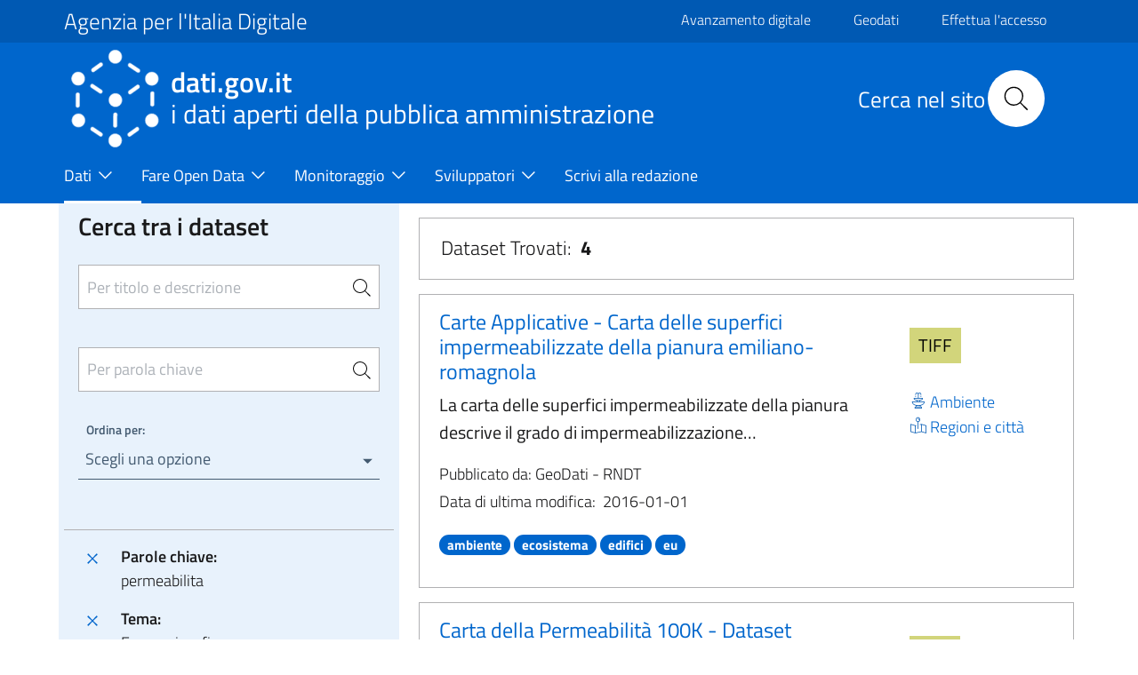

--- FILE ---
content_type: text/html; charset=UTF-8
request_url: https://www.dati.gov.it/view-dataset?organization=geodati-gov-it-rndt&tags=permeabilita&groups=economia%7Cregioni
body_size: 11807
content:
<!DOCTYPE html>
<html lang="it" dir="ltr" prefix="content: http://purl.org/rss/1.0/modules/content/  dc: http://purl.org/dc/terms/  foaf: http://xmlns.com/foaf/0.1/  og: http://ogp.me/ns#  rdfs: http://www.w3.org/2000/01/rdf-schema#  schema: http://schema.org/  sioc: http://rdfs.org/sioc/ns#  sioct: http://rdfs.org/sioc/types#  skos: http://www.w3.org/2004/02/skos/core#  xsd: http://www.w3.org/2001/XMLSchema# ">
  <head>
    <meta name="viewport" content="width=device-width, initial-scale=1, shrink-to-fit=no">
    <meta charset="utf-8" />
<meta name="MobileOptimized" content="width" />
<meta name="HandheldFriendly" content="true" />
<meta name="viewport" content="width=device-width, initial-scale=1.0" />
<style>div#sliding-popup, div#sliding-popup .eu-cookie-withdraw-banner, .eu-cookie-withdraw-tab {background: #0779bf} div#sliding-popup.eu-cookie-withdraw-wrapper { background: transparent; } #sliding-popup h1, #sliding-popup h2, #sliding-popup h3, #sliding-popup p, #sliding-popup label, #sliding-popup div, .eu-cookie-compliance-more-button, .eu-cookie-compliance-secondary-button, .eu-cookie-withdraw-tab { color: #ffffff;} .eu-cookie-withdraw-tab { border-color: #ffffff;}</style>
<link rel="icon" href="/themes/icons/favicon.ico" type="image/vnd.microsoft.icon" />
<link rel="canonical" href="https://www.dati.gov.it/view-dataset" />
<link rel="shortlink" href="https://www.dati.gov.it/node/192" />

    <title>Dati | dati.gov.it</title>
    <link rel="stylesheet" media="all" href="/core/assets/vendor/jquery.ui/themes/base/core.css?t94fhx" />
<link rel="stylesheet" media="all" href="/core/assets/vendor/jquery.ui/themes/base/controlgroup.css?t94fhx" />
<link rel="stylesheet" media="all" href="/core/assets/vendor/jquery.ui/themes/base/checkboxradio.css?t94fhx" />
<link rel="stylesheet" media="all" href="/core/assets/vendor/jquery.ui/themes/base/resizable.css?t94fhx" />
<link rel="stylesheet" media="all" href="/core/assets/vendor/jquery.ui/themes/base/button.css?t94fhx" />
<link rel="stylesheet" media="all" href="/core/assets/vendor/jquery.ui/themes/base/dialog.css?t94fhx" />
<link rel="stylesheet" media="all" href="/themes/contrib/stable/css/core/components/progress.module.css?t94fhx" />
<link rel="stylesheet" media="all" href="/themes/contrib/stable/css/core/components/ajax-progress.module.css?t94fhx" />
<link rel="stylesheet" media="all" href="/themes/contrib/stable/css/system/components/align.module.css?t94fhx" />
<link rel="stylesheet" media="all" href="/themes/contrib/stable/css/system/components/fieldgroup.module.css?t94fhx" />
<link rel="stylesheet" media="all" href="/themes/contrib/stable/css/system/components/container-inline.module.css?t94fhx" />
<link rel="stylesheet" media="all" href="/themes/contrib/stable/css/system/components/clearfix.module.css?t94fhx" />
<link rel="stylesheet" media="all" href="/themes/contrib/stable/css/system/components/details.module.css?t94fhx" />
<link rel="stylesheet" media="all" href="/themes/contrib/stable/css/system/components/hidden.module.css?t94fhx" />
<link rel="stylesheet" media="all" href="/themes/contrib/stable/css/system/components/item-list.module.css?t94fhx" />
<link rel="stylesheet" media="all" href="/themes/contrib/stable/css/system/components/js.module.css?t94fhx" />
<link rel="stylesheet" media="all" href="/themes/contrib/stable/css/system/components/nowrap.module.css?t94fhx" />
<link rel="stylesheet" media="all" href="/themes/contrib/stable/css/system/components/position-container.module.css?t94fhx" />
<link rel="stylesheet" media="all" href="/themes/contrib/stable/css/system/components/reset-appearance.module.css?t94fhx" />
<link rel="stylesheet" media="all" href="/themes/contrib/stable/css/system/components/resize.module.css?t94fhx" />
<link rel="stylesheet" media="all" href="/themes/contrib/stable/css/system/components/system-status-counter.css?t94fhx" />
<link rel="stylesheet" media="all" href="/themes/contrib/stable/css/system/components/system-status-report-counters.css?t94fhx" />
<link rel="stylesheet" media="all" href="/themes/contrib/stable/css/system/components/system-status-report-general-info.css?t94fhx" />
<link rel="stylesheet" media="all" href="/themes/contrib/stable/css/system/components/tablesort.module.css?t94fhx" />
<link rel="stylesheet" media="all" href="/core/modules/ckeditor5/css/ckeditor5.dialog.fix.css?t94fhx" />
<link rel="stylesheet" media="all" href="/themes/contrib/stable/css/views/views.module.css?t94fhx" />
<link rel="stylesheet" media="all" href="/modules/contrib/eu_cookie_compliance/css/eu_cookie_compliance.css?t94fhx" />
<link rel="stylesheet" media="all" href="/core/assets/vendor/jquery.ui/themes/base/theme.css?t94fhx" />
<link rel="stylesheet" media="all" href="/modules/contrib/calendar/css/calendar.css?t94fhx" />
<link rel="stylesheet" media="all" href="/modules/contrib/calendar/css/calendar_multiday.css?t94fhx" />
<link rel="stylesheet" media="all" href="/modules/custom/twitter_tweets/css/twitter-feeds.css?t94fhx" />
<link rel="stylesheet" media="all" href="/themes/contrib/bootstrap_italia/assets/css/main.css?t94fhx" />
<link rel="stylesheet" media="all" href="/themes/contrib/bootstrap_italia/assets/agid/css/agid.css?t94fhx" />
<link rel="stylesheet" media="all" href="/themes/contrib/bootstrap_italia/assets/agid/css/icons.css?t94fhx" />
<link rel="stylesheet" media="all" href="/themes/contrib/bootstrap_italia/assets/agid/css/dataset-colors.css?t94fhx" />
<link rel="stylesheet" media="all" href="/themes/contrib/bootstrap_italia/assets/agid/css/injections.css?t94fhx" />
<link rel="stylesheet" media="all" href="/sites/default/files/asset_injector/css/footer_loghi-623964cf7c34453806922243fc4f910b.css?t94fhx" />

    
    <script>window.__PUBLIC_PATH__ = '/themes/contrib/bootstrap_italia/assets/fonts'</script>
  </head>
    <body class="user-anonymous path-node page-node-typepage">
        <a href="#" class="visually-hidden focusable">
      Salta al contenuto principale
    </a>
    
      <div class="dialog-off-canvas-main-canvas" data-off-canvas-main-canvas>
    <div id="page-default">
      
<a href="#" aria-hidden="true" data-attribute="back-to-top" class="back-to-top   ">
  
  

<svg class="icon       icon-light">
  <use xlink:href="/themes/contrib/bootstrap_italia/assets/icons/sprite.svg#it-arrow-up"></use>
</svg>
</a>
      <div class="it-header-wrapper">
      <div class="it-header-slim-wrapper">
    <div class="container">
      <div class="row">
        <div class="col-12">
          <div class="it-header-slim-wrapper-content">
            <a class="d-none d-lg-block navbar-brand font-25 pt-0 pb-0 focus-element" href="https://www.agid.gov.it" target="_blank">Agenzia per l&#039;Italia Digitale</a>
            <div class="nav-mobile">
              <nav>
                <a class="it-opener d-lg-none" data-toggle="collapse" href="https://www.agid.gov.it" role="button" aria-expanded="false" aria-controls="menu4">
                  <span>Agenzia per l&#039;Italia Digitale</span>
                  


<svg class="icon">
  <use xlink:href="/themes/contrib/bootstrap_italia/assets/icons/sprite.svg#it-expand"></use>
</svg>
                </a>
                <div class="link-list-wrapper collapse" id="menu4">
                                        <div id="it-region-header-slim-menu" class="region header_slim_menu">
    <nav role="navigation" aria-labelledby="block-slim-menu" id="block-slim">
            
  <h2 class="visually-hidden" id="block-slim-menu">Slim</h2>
  

        

                    <ul block="slim" class="link-list border-0">
                    <li  >
        <a href="https://avanzamentodigitale.italia.it/it" class="list-item pt-0 pb-0 mt-1 focus-element">Avanzamento digitale</a>
              </li>
                <li  >
        <a href="https://geodati.gov.it/geoportale/" class="list-item pt-0 pb-0 mt-1 focus-element">Geodati</a>
              </li>
                <li  >
        <a href="/index.php/user/login?current=/view-dataset" class="list-item pt-0 pb-0 mt-1 focus-element" data-drupal-link-system-path="user/login">Effettua l&#039;accesso</a>
              </li>
                <li  >
        <a href="/index.php/user/logout" class="list-item pt-0 pb-0 mt-1 focus-element" data-drupal-link-system-path="user/logout">Esci</a>
              </li>
        </ul>
  


  </nav>

  </div>

                                  </div>
              </nav>
              <script>
                const linkNode = document.querySelector('.it-header-slim-wrapper .nav-mobile a.it-opener');
                const linkIconNode = document.querySelector('.it-header-slim-wrapper .nav-mobile a.it-opener .icon');
                const menuNode = document.querySelector('.it-header-slim-wrapper .nav-mobile .link-list-wrapper');
                linkNode?.addEventListener('click', (event) => {
                  event.preventDefault();
                  menuNode?.classList.toggle('show');
                  if(linkIconNode && menuNode?.classList.contains('show')) {
                    linkIconNode.style.transform = 'rotate(180deg)';
                  } else {
                    linkIconNode.style.transform = '';
                  }
                });
              </script>
            </div>
            <div class="it-header-slim-right-zone">
                                                                                                      </div>
          </div>
        </div>
      </div>
    </div>
  </div>
    <div class="it-nav-wrapper">
      
<div class="it-header-center-wrapper">
  <div class="container">
    <div class="row">
      <div class="col-12">
        <div class="it-header-center-content-wrapper">
                      <div class="it-brand-wrapper">
                <div id="it-region-brand" class="region brand">
    <div id="it-block-headerlogo-3">
  
    
      
            <div><a href="/" class="focus-element">
<img  class="img-fluid img-logo-header-normal d-inline-block align-top" src="/themes/contrib/bootstrap_italia/logo.png" alt="Logo" /> 
<div class="it-brand-text">
<h2 class="no_toc font-45">dati.gov.it</h2>
<h3 class="no_toc d-none d-md-block" style="font-size: 30px;" >i dati aperti della pubblica amministrazione</h3>
</div>
</a></div>
      
  </div>

  </div>

            </div>
                    <div class="it-right-zone">
      <div class="it-search-wrapper">
        <div id="it-region-header-center-search" class="region header_center_search">
    <div id="it-block-headerricerca-2">
  
    
      
            <div><div class="it-right-zone">
    <h2 id="search_titolo" class="search_titolo search_titolo_normal">Cerca nel sito</h2>
    <form class="search" action="/search/contents" method="get">
        <div class="search__wrapper">
            <input  dir="auto" type="text" name="keys" placeholder="Cerca nel sito" id="search__field" class="search__field search_normal" title="Search">
            <button type="submit" id="search__icon" class="search__icon search_normal">
                <svg id="search_my_icon" class="icon search-icon-mob">
                    <use xlink:href="/themes/contrib/bootstrap_italia/assets/icons/sprite.svg#it-search"></use>
                </svg>
            </button>
        </div>
    </form>
</div></div>
      
  </div>

  </div>

    </div>
  </div>
        </div>
      </div>
    </div>
  </div>
</div>
      <div class="it-header-navbar-wrapper">
  <div class="container">
    <div class="row">
      <div class="col-12">
                    <div id="it-region-header-nav" class="region header_nav">
        <nav
      role="navigation"
      aria-labelledby="main-menu"
      class="navbar navbar-expand-lg has-megamenu"
    >
      <button class="custom-navbar-toggler" type="button" aria-controls="main-menu" aria-expanded="false" aria-label="Toggle navigation" data-target="#main-menu">
        


<svg class="icon">
  <use xlink:href="/themes/contrib/bootstrap_italia/assets/icons/sprite.svg#it-burger"></use>
</svg>
      </button>
      <div class="navbar-collapsable" id="main-menu" style="display: none;">
        <div class="overlay" style="display: none;"></div>
        <div class="close-div sr-only">
          <button class="btn close-menu" type="button"><span class="it-close"></span>Chiudi</button>
        </div>
                <h2 id="main-menu-title" class="visually-hidden">Main Menu</h2>
        <div class="menu-wrapper">
            
  <ul block="headermenu" class="navbar-nav">
    
              
                        <li class="nav-item dropdown active megamenu">
      <a
        class="nav-link dropdown-toggle  active pl-0 focus-element"
        data-toggle="dropdown" aria-expandend="false"
        href=""
              >
        <span>Dati</span>

                          


<svg class="icon">
  <use xlink:href="/themes/contrib/bootstrap_italia/assets/icons/sprite.svg#it-expand"></use>
</svg>
              </a>

                    <div class="dropdown-menu">

                                             <div class="row">
                              <div class="col-xs-12  col-lg  ">                   <div class="link-list-wrapper">
                    <ul class="link-list">
                                            
                                                                    <li>
                          <h3 class="no_toc">
                            <a
                              class="list-item   active large medium pl-0 "
                              
                              href="/index.php/view-dataset"
                                                              title="Il catalogo nazionale dei dati aperti"
                                                          >
                              <span>Open Data</span>
                                                              <p class="pt-3">Il catalogo nazionale dei dati aperti</p>
                                                          </a>
                          </h3>
                        </li>
                                             


<div class="link-list-wrapper">
  <ul class="link-list">
      
  
  </ul>
</div>

                    </ul>
                  </div>
                </div>
                              <div class="col-xs-12  col-lg  ">                   <div class="link-list-wrapper">
                    <ul class="link-list">
                                            
                                                                    <li>
                          <h3 class="no_toc">
                            <a
                              class="list-item    large medium pl-0 "
                              
                              href="/index.php/elenco-harvest-sources"
                                                              title="Elenco dei cataloghi federati con il portale dati.gov.it"
                                                          >
                              <span>Cataloghi</span>
                                                              <p class="pt-3">Elenco dei cataloghi federati con il portale dati.gov.it</p>
                                                          </a>
                          </h3>
                        </li>
                                             


<div class="link-list-wrapper">
  <ul class="link-list">
      
  
  </ul>
</div>

                    </ul>
                  </div>
                </div>
                              <div class="col-xs-12  col-lg  ">                   <div class="link-list-wrapper">
                    <ul class="link-list">
                                            
                                                                    <li>
                          <h3 class="no_toc">
                            <a
                              class="list-item    large medium pl-0 "
                              
                              href="/index.php/amministrazioni"
                                                              title="e altri soggetti che rendono disponibili dati di tipo aperto"
                                                          >
                              <span>Amministrazioni</span>
                                                              <p class="pt-3">e altri soggetti che rendono disponibili dati di tipo aperto</p>
                                                          </a>
                          </h3>
                        </li>
                                             


<div class="link-list-wrapper">
  <ul class="link-list">
      
  
  </ul>
</div>

                    </ul>
                  </div>
                </div>
                              <div class="col-xs-12  col-lg  ">                   <div class="link-list-wrapper">
                    <ul class="link-list">
                                            
                                                                    <li>
                          <h3 class="no_toc">
                            <a
                              class="list-item    large medium pl-0 "
                              
                              href="/index.php/view-dataset?access_rights=LIMITATO"
                                                              title="Sportello unico DGA"
                                                          >
                              <span>Dati protetti</span>
                                                              <p class="pt-3">Sportello unico DGA</p>
                                                          </a>
                          </h3>
                        </li>
                                             


<div class="link-list-wrapper">
  <ul class="link-list">
      
  
  </ul>
</div>

                    </ul>
                  </div>
                </div>
                           </div>
                   </div>
           </li>
  
              
                        <li class="nav-item dropdown megamenu">
      <a
        class="nav-link dropdown-toggle   pl-0 focus-element"
        data-toggle="dropdown" aria-expandend="false"
        href=""
              >
        <span>Fare Open Data</span>

                          


<svg class="icon">
  <use xlink:href="/themes/contrib/bootstrap_italia/assets/icons/sprite.svg#it-expand"></use>
</svg>
              </a>

                    <div class="dropdown-menu">

                                             <div class="row">
                              <div class="col-xs-12  ">                   <div class="link-list-wrapper">
                    <ul class="link-list">
                                            
                                                                    <li>
                          <h3 class="no_toc">
                            <a
                              class="list-item    large medium pl-0 "
                              
                              href="/index.php/fare-open-data/Strumenti-per-gli-Open-Data"
                                                          >
                              <span>Strumenti per gli Open Data</span>
                                                          </a>
                          </h3>
                        </li>
                                             


<div class="link-list-wrapper">
  <ul class="link-list">
      
  
  </ul>
</div>

                    </ul>
                  </div>
                </div>
                              <div class="col-xs-12  ">                   <div class="link-list-wrapper">
                    <ul class="link-list">
                                            
                                                                    <li>
                          <h3 class="no_toc">
                            <a
                              class="list-item    large medium pl-0 "
                              
                              href="/index.php/geodati"
                                                          >
                              <span>Geodati</span>
                                                          </a>
                          </h3>
                        </li>
                                             


<div class="link-list-wrapper">
  <ul class="link-list">
      
  
  </ul>
</div>

                    </ul>
                  </div>
                </div>
                              <div class="col-xs-12  ">                   <div class="link-list-wrapper">
                    <ul class="link-list">
                                            
                                                                    <li>
                          <h3 class="no_toc">
                            <a
                              class="list-item    large medium pl-0 "
                              
                              href="/index.php/Come-alimentare-il-Catalogo-nazionale"
                                                          >
                              <span>Come alimentare il Catalogo nazionale</span>
                                                          </a>
                          </h3>
                        </li>
                                             


<div class="link-list-wrapper">
  <ul class="link-list">
      
  
  </ul>
</div>

                    </ul>
                  </div>
                </div>
                              <div class="col-xs-12  ">                   <div class="link-list-wrapper">
                    <ul class="link-list">
                                            
                                                                    <li>
                          <h3 class="no_toc">
                            <a
                              class="list-item    large medium pl-0 "
                              
                              href="/index.php/contesto-normativo"
                                                          >
                              <span>Contesto Normativo</span>
                                                          </a>
                          </h3>
                        </li>
                                             


<div class="link-list-wrapper">
  <ul class="link-list">
      
  
  </ul>
</div>

                    </ul>
                  </div>
                </div>
                           </div>
                   </div>
           </li>
  
              
                        <li class="nav-item dropdown megamenu">
      <a
        class="nav-link dropdown-toggle   pl-0 focus-element"
        data-toggle="dropdown" aria-expandend="false"
        href=""
              >
        <span>Monitoraggio</span>

                          


<svg class="icon">
  <use xlink:href="/themes/contrib/bootstrap_italia/assets/icons/sprite.svg#it-expand"></use>
</svg>
              </a>

                    <div class="dropdown-menu">

                                             <div class="row">
                              <div class="col-xs-12  ">                   <div class="link-list-wrapper">
                    <ul class="link-list">
                                            
                                                                    <li>
                          <h3 class="no_toc">
                            <a
                              class="list-item    large medium pl-0 "
                              
                              href="/index.php/monitoraggio/paniere-dataset"
                                                          >
                              <span>Paniere Dataset</span>
                                                          </a>
                          </h3>
                        </li>
                                             


<div class="link-list-wrapper">
  <ul class="link-list">
      
  
  </ul>
</div>

                    </ul>
                  </div>
                </div>
                              <div class="col-xs-12  ">                   <div class="link-list-wrapper">
                    <ul class="link-list">
                                            
                                                                    <li>
                          <h3 class="no_toc">
                            <a
                              class="list-item    large medium pl-0 "
                              
                              href="/index.php/monitoraggio/grado-maturit%C3%A0-OD"
                                                          >
                              <span>Grado di maturità degli Open Data</span>
                                                          </a>
                          </h3>
                        </li>
                                             


<div class="link-list-wrapper">
  <ul class="link-list">
      
  
  </ul>
</div>

                    </ul>
                  </div>
                </div>
                              <div class="col-xs-12  ">                   <div class="link-list-wrapper">
                    <ul class="link-list">
                                            
                                                                    <li>
                          <h3 class="no_toc">
                            <a
                              class="list-item    large medium pl-0 "
                              
                              href="/index.php/Monitoraggio/Statistiche"
                                                          >
                              <span>Statistiche</span>
                                                          </a>
                          </h3>
                        </li>
                                             


<div class="link-list-wrapper">
  <ul class="link-list">
      
  
  </ul>
</div>

                    </ul>
                  </div>
                </div>
                              <div class="col-xs-12  ">                   <div class="link-list-wrapper">
                    <ul class="link-list">
                                            
                                                                    <li>
                          <h3 class="no_toc">
                            <a
                              class="list-item    large medium pl-0 "
                              
                              href="/index.php/Monitoraggio/MonitoraggioDinamico"
                                                          >
                              <span>Monitoraggio dinamico</span>
                                                          </a>
                          </h3>
                        </li>
                                             


<div class="link-list-wrapper">
  <ul class="link-list">
      
  
  </ul>
</div>

                    </ul>
                  </div>
                </div>
                           </div>
                   </div>
           </li>
  
              
                        <li class="nav-item dropdown megamenu">
      <a
        class="nav-link dropdown-toggle   pl-0 focus-element"
        data-toggle="dropdown" aria-expandend="false"
        href=""
              >
        <span>Sviluppatori</span>

                          


<svg class="icon">
  <use xlink:href="/themes/contrib/bootstrap_italia/assets/icons/sprite.svg#it-expand"></use>
</svg>
              </a>

                    <div class="dropdown-menu">

                                             <div class="row">
                              <div class="col-xs-12  ">                   <div class="link-list-wrapper">
                    <ul class="link-list">
                                            
                                                                    <li>
                          <h3 class="no_toc">
                            <a
                              class="list-item    large medium pl-0 "
                              
                              href="/index.php/api"
                                                          >
                              <span>API</span>
                                                          </a>
                          </h3>
                        </li>
                                             


<div class="link-list-wrapper">
  <ul class="link-list">
      
  
  </ul>
</div>

                    </ul>
                  </div>
                </div>
                              <div class="col-xs-12  ">                   <div class="link-list-wrapper">
                    <ul class="link-list">
                                            
                                                                    <li>
                          <h3 class="no_toc">
                            <a
                              class="list-item    large medium pl-0 "
                              
                              href="/index.php/sviluppatori/faq"
                                                          >
                              <span>FAQ</span>
                                                          </a>
                          </h3>
                        </li>
                                             


<div class="link-list-wrapper">
  <ul class="link-list">
      
  
  </ul>
</div>

                    </ul>
                  </div>
                </div>
                              <div class="col-xs-12  ">                   <div class="link-list-wrapper">
                    <ul class="link-list">
                                            
                                                                    <li>
                          <h3 class="no_toc">
                            <a
                              class="list-item    large medium pl-0 "
                              
                              href="/index.php/sviluppatori/sparqlclient"
                                                          >
                              <span>SPARQL Client</span>
                                                          </a>
                          </h3>
                        </li>
                                             


<div class="link-list-wrapper">
  <ul class="link-list">
      
  
  </ul>
</div>

                    </ul>
                  </div>
                </div>
                              <div class="col-xs-12  ">                   <div class="link-list-wrapper">
                    <ul class="link-list">
                                            
                                                                    <li>
                          <h3 class="no_toc">
                            <a
                              class="list-item    large medium pl-0 "
                              
                              href="/index.php/sviluppatori/validatore"
                                                          >
                              <span>Validatore</span>
                                                          </a>
                          </h3>
                        </li>
                                             


<div class="link-list-wrapper">
  <ul class="link-list">
      
  
  </ul>
</div>

                    </ul>
                  </div>
                </div>
                           </div>
                   </div>
           </li>
  
              
                        <li class="nav-item megamenu">
      <a
        class="nav-link    pl-0 focus-element"
        
        href="/index.php/scrivi-redazione"
              >
        <span>Scrivi alla redazione</span>

                            <svg class="icon"></svg>
              </a>

                 </li>
   </ul>


        </div>
      </div>
    </nav>

  </div>

              </div>
    </div>
  </div>
</div>
    </div>
  </div>
  

     <main>
    
    <div role="main" class="container-fluid main-container js-quickedit-main-content">
      
      
      <div class="row">
                
        <div class="col">
          <div class="it-content__wrapper">
              <div id="it-region-content" class="region content">
    <div id="it-block-bootstrap-italia-content">
  
    
      <article data-history-node-id="192" about="/view-dataset" typeof="schema:WebPage">

  
      <span property="schema:name" content="Dati" class="hidden"></span>


  
  <div>
    <div class="container main-container js-quickedit-main-content pl-4 pr-4" >
    <div class="row">
        <div class="col-12 col-lg-4  col-md-4 lightgrey-bg-a1">
            <div id="it-blocco-ricerca-dataset">
  
    
      <head>
              <script src="https://code.jquery.com/jquery-2.1.3.js"></script>
              <script src="https://code.jquery.com/ui/1.11.2/jquery-ui.js"></script>
            </head><form method="get" name="research" action="/view-dataset"><div class="row d-flex justify-content-center pr-3 pl-3 pt-3 pb-3" id="rigaRicercaAvanzata"><div class="col"><div class="form-group"><h4 class="mb-4 d-block" style="margin-top: -10px !important;">Cerca tra i dataset</h4><input type="search" class="autocomplete border pt-4 pb-4 pr-3 sidebar-input-search" placeholder="Per titolo e descrizione" id="Cerca" name="Cerca" value="" title="Per titolo e descrizione"><span class="autocomplete-search-icon pr-0 mr-2" aria-hidden="true"><button class="btn p-0" type="button" id="button-1" onclick="this.form.submit()"><svg class="icon icon-sm"><use xlink:href="/themes/contrib/bootstrap_italia/assets/icons/sprite.svg#it-search"></use></svg></button></span></div><div class="form-group"><input type="search" class="autocomplete border pt-4 pb-4 pr-3 sidebar-input-search" style="margin-top: -35px !important;" placeholder="Per parola chiave" id="tags_set" name="tags_set" title="Per parola chiave"><input type="hidden" id="tags" name="tags" value="permeabilita"><span class="autocomplete-search-icon pr-0 mr-2" style="margin-top: -2px !important;" aria-hidden="true"><button class="btn p-0" type="button" id="button-2" onclick="this.form.submit()"><svg class="icon icon-sm"><use xlink:href="/themes/contrib/bootstrap_italia/assets/icons/sprite.svg#it-search"></use></svg></button></span></div><div class="bootstrap-select-wrapper"><label>Ordina per:</label><select title="Scegli una opzione" id="ordinamento" name="ordinamento" onchange="this.form.submit()"><option value="" title="Scegli una opzione" data-content="Annulla ordinamento"><span class="reset-label"></span></option><option value="2" for="ordinamento">Titolo Dataset [A-Z]</option><option value="3" for="ordinamento">Titolo Dataset [Z-A]</option></select></div></div></div><input type="hidden" name="access_rights" value="PUBBLICO" title="access_rights"><input type="hidden" name="groups" value="economia|regioni" title="groups"><input type="hidden" name="organization" value="geodati-gov-it-rndt" title="organization"><input type="submit" style="visibility: hidden;" name="sort" title="sort"></form><script>
                  $(document).ready(function() {
                    $("#tags_set").change(function() {
                      var value = $("#tags_set").val();
                      $("#tags").val(value);
                    });

                    $("#tags_set").keyup(function() {

                      var domain = window.location.origin;
                      //console.log(domain);

                      if($(this).val().length > 2) {
                        $.ajax({
                          type: "GET",
                          url: domain + "/opendata/api/3/action/tag_autocomplete?query=" + $(this).val(),
                          success: function(data) {
                            $("#tags_set").autocomplete({
                              source: data["result"]
                            })
                          }
                        });
                      }
                    });
                  });
                </script>
  </div>
<div id="it-blocco-ricerca-dataset-filter">
  
    
      <div class="p-3 border-top"><div class="link-list-wrapper"><ul class="link-list mb-0"><li class="leaf d-flex"><a href="/view-dataset?organization=geodati-gov-it-rndt&groups=economia|regioni"  class="list-item p-0 focus-element"><svg class="icon icon-primary align-bottom mt-0"><use xlink:href="/themes/contrib/bootstrap_italia/assets/icons/sprite.svg#it-close"></use></svg></a><div class="d-flex flex-column bd-highlight mb-3">
                    <div class="p-0 bd-highlight"><strong class="pl-3 pr-1">Parole chiave:</strong></div>
                    <div class="p-0 bd-highlight pl-3 pr-1">permeabilita</div>
                  </div></li><li class="leaf d-flex"><a href="/view-dataset?organization=geodati-gov-it-rndt&tags=permeabilita&groups=regioni"  class="list-item p-0 focus-element"><svg class="icon icon-primary align-bottom mt-0"><use xlink:href="/themes/contrib/bootstrap_italia/assets/icons/sprite.svg#it-close"></use></svg></a><div class="d-flex flex-column bd-highlight mb-3">
                    <div class="p-0 bd-highlight"><strong class="pl-3 pr-1">Tema:</strong></div>
                    <div class="p-0 bd-highlight pl-3 pr-1">Economia e finanze</div>
                  </div></li><li class="leaf d-flex"><a href="/view-dataset?organization=geodati-gov-it-rndt&tags=permeabilita&groups=economia"  class="list-item p-0 focus-element"><svg class="icon icon-primary align-bottom mt-0"><use xlink:href="/themes/contrib/bootstrap_italia/assets/icons/sprite.svg#it-close"></use></svg></a><div class="d-flex flex-column bd-highlight mb-3">
                    <div class="p-0 bd-highlight"><strong class="pl-3 pr-1">Tema:</strong></div>
                    <div class="p-0 bd-highlight pl-3 pr-1">Regioni</div>
                  </div></li><li class="leaf d-flex"><a href="/view-dataset?groups=economia|regioni&tags=permeabilita"  class="list-item p-0 focus-element"><svg class="icon icon-primary align-bottom mt-0"><use xlink:href="/themes/contrib/bootstrap_italia/assets/icons/sprite.svg#it-close"></use></svg></a><div class="d-flex flex-column bd-highlight mb-3">
                    <div class="p-0 bd-highlight"><strong class="pl-3 pr-1">Catalogo:</strong></div>
                    <div class="p-0 bd-highlight pl-3 pr-1">GeoDati - RNDT</div>
                  </div></li></ul></div></div>
  </div>
<div id="it-blocco-ricerca-dataset-themes-catalogs">
  
    
      
      <div class="p-3 border-top">
        <h5 style="color:#5c6f82; font-weight:600;">Sportello unico dati protetti DGA</h5>
        <div class="yes-radio mb-2">
          <a style="display:flex; align-items:center; text-decoration:none" href="/view-dataset?organization=geodati-gov-it-rndt&tags=permeabilita&groups=economia%7Cregioni&access_rights=PUBBLICO">
            <input type="radio" checked style="pointer-events:none; width:20px; height:20px;">
            <label class="pl-2 mb-0"><h5 class="mb-0" style="color:#5c6f82">NO</h5></label>
          </a>
        </div>
        <div class="yes-radio">
          <a style="display:flex; align-items:center; text-decoration:none" href="/view-dataset?organization=geodati-gov-it-rndt&tags=permeabilita&groups=economia%7Cregioni&access_rights=LIMITATO">
            <input type="radio"  style="pointer-events:none; width:20px; height:20px;">
            <label class="pl-2 mb-0"><h5 class="mb-0" style="color:#5c6f82">SI</h5></label>
          </a>
        </div>
      </div>
    <div class="show-all hvd-radio p-3 border-top"><div class="inputs"><div class="yes-radio"><a style="display:flex; align-items: center; text-decoration: none" href="/view-dataset?access_rights=PUBBLICO&organization=geodati-gov-it-rndt&tags=permeabilita&groups=economia|regioni&hvd_category=*"><input style="pointer-events: none; width: 20px; height: 20px;" type="checkbox" name="only-hvd" id="hvd-yes"/><label class="pl-2 mb-0" for="hvd-yes"><h5 class="mb-0" style="color: #5c6f82">Dati Elevato Valore (HVD)</h5></label></a></div></div></div><div id="accordionDiv1" class="collapse-div" role="tablist"><div class="collapse-header" id="headingA3"><button data-toggle="collapse" data-target="#accordion3" aria-expanded="true" aria-controls="accordion3"><h2> Categorie HVD </h2></button></div><div id="accordion3" class="collapse show" role="tabpanel" aria-labelledBy="headingA3" data-parent="#accordionDiv1"><div class="collapse-body"><div class="link-list-wrapper"><ul class="link-list font-menu-ckan">Non ci sono elementi da selezionare.</ul></div></div></div><div class="collapse-header" id="headingA1"><button data-toggle="collapse" data-target="#accordion1" aria-expanded="false" aria-controls="accordion1"><h2> Temi </h2></button></div><div id="accordion1" class="collapse" role="tabpanel" aria-labelledBy="headingA1" data-parent="#accordionDiv1"><div class="collapse-body"><div class="link-list-wrapper"><ul class="link-list font-menu-ckan">Non ci sono elementi da selezionare.</ul></div></div></div> <div class="collapse-header" id="headingA2"><button data-toggle="collapse" data-target="#accordion2" aria-expanded="false" aria-controls="accordion2"><h2> Cataloghi </h2></button></div>
      <div id="accordion2" class="collapse" role="tabpanel" aria-labelledBy="headingA2" data-parent="#accordionDiv1">
      <div class="collapse-body"><div class="link-list-wrapper"> <ul class="link-list font-menu-ckan">Non ci sono elementi da selezionare. <li class="button-load-more"><button class="btn-load-more-filter btn btn-outline"><span class="label-more" id="more-button-dataset">Mostra tutto</span><span class="label-less" style="display:none;" id="less-button-dataset">Mostra meno</span></button></li></ul> </div>
    </div>
    </div>
    </div>
  </div>

        </div>
        <div class="col-12 col-lg-8  col-md-8">
            <div id="it-blocco-ricerca-dataset-counter">
  
    
      <div class="view-dkan-datasets col-xs-12 border dataset-list-ml mb-3 mt-3 p-0">    <div class="form-group mb-3 mt-3 pl-4">        <p class="font-22">Dataset Trovati:&nbsp;&nbsp;<span class="font-weight-bold" id="countDataset">795</span></p>    </div></div>
  </div>
<div class="views-element-container" id="it-">
  
    
      <div><div class="view-dkan-datasets js-view-dom-id-f5150c84226062d48e1dbcf385119fd663f14be286eab694b0f96d35303f674a">
  
  
  

      <header>
      <input type="hidden" id="totalDataset" name="totalDataser" value="4">
    </header>
  
  
  

      <div class="vista-generale view-dkan-datasets col-xs-12 border dataset-list-ml mb-3 mt-3 p-3 views-row"><div class="views-field views-field-nothing-1"><span class="field-content"><article class="node node-dataset clearfix" id="f76af775-395c-4dbc-9eeb-286dbaaeeb90">
     <div class="row">
         <div class="col-12 col-lg-9  col-md-9">
             <div class="col-12">
                 <h5><a class="text-decoration-none focus-element" href="view-dataset/dataset?id=f76af775-395c-4dbc-9eeb-286dbaaeeb90">Carte Applicative - Carta delle superfici impermeabilizzate della pianura emiliano-romagnola</a></h5>
             </div>
             <div class="col-12">
                 <p class="dataset-text-body">
                 La carta delle superfici impermeabilizzate della pianura descrive il grado di impermeabilizzazione…
                 </p>
             </div>
             <div class="col-12">
                 <p class="mb-1">
                     Pubblicato da: GeoDati - RNDT​​​​
                 </p>
             </div>
             <div class="col-12 d-flex">
                 <p>
                     Data di ultima modifica:&nbsp;&nbsp;
                 </p>
                 <p class="data-ultima-modifica">2016-01-01</p>
             </div>
            <div class="col-12">
                 <p class="dataset-text">
                     <a class="focus-element" href="?tags=ambiente"><span class="badge badge-pill badge-primary">ambiente</span></a>&nbsp;<a class="focus-element" href="?tags=ecosistema"><span class="badge badge-pill badge-primary">ecosistema</span></a>&nbsp;<a class="focus-element" href="?tags=edifici"><span class="badge badge-pill badge-primary">edifici</span></a>&nbsp;<a class="focus-element" href="?tags=eu"><span class="badge badge-pill badge-primary">eu</span></a>&nbsp;<a class="focus-element" href="?tags=funzione-del-suolo">
                 </p>
             </div>
         </div>
         <div class="col-12 col-lg-3 col-md-3">
             <div class="row pt-3">
                 <a id="f76af775-395c-4dbc-9eeb-286dbaaeeb90-3b647b1f-1a75-4288-b9e5-728aa62af763" href='http://geo.regione.emilia-romagna.it/cartpedo/' class="text-truncate dataset-format focus-element" data-format='TIFF' title="Scarica TIFF" aria-label="Scarica TIFF" aria-labelledby="f76af775-395c-4dbc-9eeb-286dbaaeeb90-3b647b1f-1a75-4288-b9e5-728aa62af763 f76af775-395c-4dbc-9eeb-286dbaaeeb90">TIFF</a>
             </div>
             <div class="row pt-4">
                  <a class="text-decoration-none focus-element" href="/view-dataset?groups=ambiente"><div class="col"><span class="font-icon-select-1 mr-1 icon-ambiente icon-dataset-group"></span>Ambiente</div></a><a class="text-decoration-none focus-element" href="/view-dataset?groups=regioni"><div class="col"><span class="font-icon-select-1 mr-1 icon-regioni icon-dataset-group"></span>Regioni e città</div></a>
             </div>                       
         </div>
     </div>
 </article></span></div></div>
    <div class="vista-generale view-dkan-datasets col-xs-12 border dataset-list-ml mb-3 mt-3 p-3 views-row"><div class="views-field views-field-nothing-1"><span class="field-content"><article class="node node-dataset clearfix" id="55bbccf9-4dd2-4ef0-adef-677d1dcb856f">
     <div class="row">
         <div class="col-12 col-lg-9  col-md-9">
             <div class="col-12">
                 <h5><a class="text-decoration-none focus-element" href="view-dataset/dataset?id=55bbccf9-4dd2-4ef0-adef-677d1dcb856f">Carta della Permeabilità 100K - Dataset</a></h5>
             </div>
             <div class="col-12">
                 <p class="dataset-text-body">
                 La Carta della Permeabilità d’Italia è stata elaborata sulla base delle informazioni litotecniche…
                 </p>
             </div>
             <div class="col-12">
                 <p class="mb-1">
                     Pubblicato da: GeoDati - RNDT​​​​
                 </p>
             </div>
             <div class="col-12 d-flex">
                 <p>
                     Data di ultima modifica:&nbsp;&nbsp;
                 </p>
                 <p class="data-ultima-modifica">2022-11-16</p>
             </div>
            <div class="col-12">
                 <p class="dataset-text">
                     <a class="focus-element" href="?tags=eu"><span class="badge badge-pill badge-primary">eu</span></a>&nbsp;<a class="focus-element" href="?tags=geologia"><span class="badge badge-pill badge-primary">geologia</span></a>&nbsp;<a class="focus-element" href="?tags=litologia"><span class="badge badge-pill badge-primary">litologia</span></a>&nbsp;<a class="focus-element" href="?tags=nazionale"><span class="badge badge-pill badge-primary">nazionale</span></a>&nbsp;<a class="focus-element" href="?tags=open-data">
                 </p>
             </div>
         </div>
         <div class="col-12 col-lg-3 col-md-3">
             <div class="row pt-3">
                 <a id="55bbccf9-4dd2-4ef0-adef-677d1dcb856f-f2326957-0fbb-41db-b936-2b786683318c" href='https://sinacloud.isprambiente.it/arcgisgeo/services/geo/Carta_della_permeabilit%C3%A0_100K/MapServer/WMSServer?request=GetCapabilities&amp;service=WMS' class="text-truncate dataset-format focus-element" data-format='SHP' title="Scarica SHP" aria-label="Scarica SHP" aria-labelledby="55bbccf9-4dd2-4ef0-adef-677d1dcb856f-f2326957-0fbb-41db-b936-2b786683318c 55bbccf9-4dd2-4ef0-adef-677d1dcb856f">SHP</a>
             </div>
             <div class="row pt-4">
                  <a class="text-decoration-none focus-element" href="/view-dataset?groups=ambiente"><div class="col"><span class="font-icon-select-1 mr-1 icon-ambiente icon-dataset-group"></span>Ambiente</div></a><a class="text-decoration-none focus-element" href="/view-dataset?groups=economia"><div class="col"><span class="font-icon-select-1 mr-1 icon-economia icon-dataset-group"></span>Economia e finanze</div></a><a class="text-decoration-none focus-element" href="/view-dataset?groups=regioni"><div class="col"><span class="font-icon-select-1 mr-1 icon-regioni icon-dataset-group"></span>Regioni e città</div></a><a class="text-decoration-none focus-element" href="/view-dataset?groups=scienza"><div class="col"><span class="font-icon-select-1 mr-1 icon-scienza icon-dataset-group"></span>Scienza e tecnologia</div></a>
             </div>                       
         </div>
     </div>
 </article></span></div></div>
    <div class="vista-generale view-dkan-datasets col-xs-12 border dataset-list-ml mb-3 mt-3 p-3 views-row"><div class="views-field views-field-nothing-1"><span class="field-content"><article class="node node-dataset clearfix" id="8cf85d40-fd0d-40b9-826a-39c699ac39b2">
     <div class="row">
         <div class="col-12 col-lg-9  col-md-9">
             <div class="col-12">
                 <h5><a class="text-decoration-none focus-element" href="view-dataset/dataset?id=8cf85d40-fd0d-40b9-826a-39c699ac39b2">Mappa del Curve Number a scala regionale</a></h5>
             </div>
             <div class="col-12">
                 <p class="dataset-text-body">
                 Mappa del Curve Number a scala regionale
                 </p>
             </div>
             <div class="col-12">
                 <p class="mb-1">
                     Pubblicato da: GeoDati - RNDT​​​​
                 </p>
             </div>
             <div class="col-12 d-flex">
                 <p>
                     Data di ultima modifica:&nbsp;&nbsp;
                 </p>
                 <p class="data-ultima-modifica">2019-01-16</p>
             </div>
            <div class="col-12">
                 <p class="dataset-text">
                     <a class="focus-element" href="?tags=cn"><span class="badge badge-pill badge-primary">cn</span></a>&nbsp;<a class="focus-element" href="?tags=copertura-del-suolo"><span class="badge badge-pill badge-primary">copertura-del-suolo</span></a>&nbsp;<a class="focus-element" href="?tags=curve-number"><span class="badge badge-pill badge-primary">curve-number</span></a>&nbsp;<a class="focus-element" href="?tags=eu"><span class="badge badge-pill badge-primary">eu</span></a>&nbsp;<a class="focus-element" href="?tags=geologia">
                 </p>
             </div>
         </div>
         <div class="col-12 col-lg-3 col-md-3">
             <div class="row pt-3">
                 <a id="8cf85d40-fd0d-40b9-826a-39c699ac39b2-b9703465-7e71-4d25-8055-32920c3f5ca5" href='https://webgis.regione.sardegna.it/scaricocartografiaETL/arpas/curveNumber.zip' class="text-truncate dataset-format focus-element" data-format='SHP' title="Scarica SHP" aria-label="Scarica SHP" aria-labelledby="8cf85d40-fd0d-40b9-826a-39c699ac39b2-b9703465-7e71-4d25-8055-32920c3f5ca5 8cf85d40-fd0d-40b9-826a-39c699ac39b2">SHP</a>
             </div>
             <div class="row pt-4">
                  <a class="text-decoration-none focus-element" href="/view-dataset?groups=ambiente"><div class="col"><span class="font-icon-select-1 mr-1 icon-ambiente icon-dataset-group"></span>Ambiente</div></a><a class="text-decoration-none focus-element" href="/view-dataset?groups=regioni"><div class="col"><span class="font-icon-select-1 mr-1 icon-regioni icon-dataset-group"></span>Regioni e città</div></a><a class="text-decoration-none focus-element" href="/view-dataset?groups=scienza"><div class="col"><span class="font-icon-select-1 mr-1 icon-scienza icon-dataset-group"></span>Scienza e tecnologia</div></a>
             </div>                       
         </div>
     </div>
 </article></span></div></div>
    <div class="vista-generale view-dkan-datasets col-xs-12 border dataset-list-ml mb-3 mt-3 p-3 views-row"><div class="views-field views-field-nothing-1"><span class="field-content"><article class="node node-dataset clearfix" id="d2a98812-c220-4642-a5c4-f640d015f093">
     <div class="row">
         <div class="col-12 col-lg-9  col-md-9">
             <div class="col-12">
                 <h5><a class="text-decoration-none focus-element" href="view-dataset/dataset?id=d2a98812-c220-4642-a5c4-f640d015f093">Carta della permeabilità dei substrati della Sardegna 1:25000</a></h5>
             </div>
             <div class="col-12">
                 <p class="dataset-text-body">
                 Carta della permeabilita&#039; dei substrati della Sardegna a scala regionale
                 </p>
             </div>
             <div class="col-12">
                 <p class="mb-1">
                     Pubblicato da: GeoDati - RNDT​​​​
                 </p>
             </div>
             <div class="col-12 d-flex">
                 <p>
                     Data di ultima modifica:&nbsp;&nbsp;
                 </p>
                 <p class="data-ultima-modifica">2019-04-08</p>
             </div>
            <div class="col-12">
                 <p class="dataset-text">
                     <a class="focus-element" href="?tags=copertura-del-suolo"><span class="badge badge-pill badge-primary">copertura-del-suolo</span></a>&nbsp;<a class="focus-element" href="?tags=eu"><span class="badge badge-pill badge-primary">eu</span></a>&nbsp;<a class="focus-element" href="?tags=geologia"><span class="badge badge-pill badge-primary">geologia</span></a>&nbsp;<a class="focus-element" href="?tags=opendata"><span class="badge badge-pill badge-primary">opendata</span></a>&nbsp;<a class="focus-element" href="?tags=permeabilita">
                 </p>
             </div>
         </div>
         <div class="col-12 col-lg-3 col-md-3">
             <div class="row pt-3">
                 <a id="d2a98812-c220-4642-a5c4-f640d015f093-d1f916ac-5fe9-41f3-aed0-87cb01f6407d" href='https://webgis.regione.sardegna.it/scaricocartografiaETL/arpas/carta_permeabilita_2019.zip' class="text-truncate dataset-format focus-element" data-format='SHP' title="Scarica SHP" aria-label="Scarica SHP" aria-labelledby="d2a98812-c220-4642-a5c4-f640d015f093-d1f916ac-5fe9-41f3-aed0-87cb01f6407d d2a98812-c220-4642-a5c4-f640d015f093">SHP</a>
             </div>
             <div class="row pt-4">
                  <a class="text-decoration-none focus-element" href="/view-dataset?groups=ambiente"><div class="col"><span class="font-icon-select-1 mr-1 icon-ambiente icon-dataset-group"></span>Ambiente</div></a><a class="text-decoration-none focus-element" href="/view-dataset?groups=economia"><div class="col"><span class="font-icon-select-1 mr-1 icon-economia icon-dataset-group"></span>Economia e finanze</div></a><a class="text-decoration-none focus-element" href="/view-dataset?groups=regioni"><div class="col"><span class="font-icon-select-1 mr-1 icon-regioni icon-dataset-group"></span>Regioni e città</div></a><a class="text-decoration-none focus-element" href="/view-dataset?groups=scienza"><div class="col"><span class="font-icon-select-1 mr-1 icon-scienza icon-dataset-group"></span>Scienza e tecnologia</div></a>
             </div>                       
         </div>
     </div>
 </article></span></div></div>

    

  
  

  
  
</div>
</div>

  </div>

        </div>
    </div>
</div>
  </div>

</article>

  </div>

  </div>

          </div>
        </div> 
                
      </div>     </div>   </main>
   

    <footer class="it-footer">
    <div class="it-footer-main">
      <div class="container">
        <div class="row pt-5 pb-3">
            <div class="col-lg-4 col-md-4 col-sm-4" >
                <section>
    <div class="row clearfix">
      <div class="col-sm-12">
        <div class="it-brand-wrapper  pt-0">
            <div id="it-region-footer-brand" class="region footer_brand">
    <div id="it-block-logoagidfooter">
  
    
      
            <div><p><img alt="Logo Agid" data-entity-type="file" data-entity-uuid="baa105c7-9f89-42fa-9781-39429c455966" src="/sites/default/files/agid-logo.png" width="267" height="57" loading="lazy"></p>

<p><span style="text-decoration: underline"><a href="https://www.google.it/maps/place/Via+Liszt,+21,+00144+Roma+RM/@41.8336525,12.4653778,17z/data=!3m1!4b1!4m5!3m4!1s0x13258ae3d27bf449:0x5aa2ce4a30bafdda!8m2!3d41.8336485!4d12.4675665" target="new">Via Liszt 21 - 00144 Roma</a></span></p>

<p><strong>Telefono:</strong> +39 06852641<br>
<strong>Codice fiscale:</strong> 97735020584<br>
<strong>PEC: </strong><a href="mailto:protocollo@pec.agid.gov.it" style="text-decoration: underline; display: contents !important;">protocollo@pec.agid.gov.it</a></p>
</div>
      
  </div>

  </div>

        </div>
      </div>
    </div>
  </section>
            </div>
            <div class="col-lg-8 col-md-8 col-sm-8" >
              
    <div class="row" id="footer-menu-links">
      <div class="col-lg-6 col-md-6 col-sm-6" >
        <div class="row">
            <div class="col-lg-12 col-md-12 col-sm-12"><br><br></div>
            <div class="col-lg-12 col-md-12 col-sm-12">
                  <div id="it-region-footer-first" class="region footer_first">
    <nav role="navigation" aria-labelledby="block-footermenu1-menu" id="block-footermenu1">
            
  <h2 class="visually-hidden" id="block-footermenu1-menu">footer-menu-1 </h2>
  

        <div class="link-list-wrapper">
    <ul block="footermenu1" class="footer-list link-list clearfix ml-3 mr-3">
                    <li class="footer-menu">
                <a href="https://www.agid.gov.it/it/dati/basi-dati-interesse-nazionale" class="footer-menu focus-element">Basi Dati di Interesse Nazionale</a>
            </li>
                    <li class="footer-menu">
                <a href="https://geodati.gov.it/geoportale/" class="footer-menu focus-element">GeoDati</a>
            </li>
                    <li class="footer-menu">
                <a href="https://registry.geodati.gov.it/registry" class="footer-menu focus-element">Sistema di Registri INSPIRE</a>
            </li>
                    <li class="footer-menu">
                <a href="https://inspire-geoportal.ec.europa.eu/" class="footer-menu focus-element">INSPIRE Geoportal</a>
            </li>
                    <li class="footer-menu">
                <a href="https://inspire-regadmin.jrc.ec.europa.eu/ror" class="footer-menu focus-element">INSPIRE Register Federation</a>
            </li>
                    <li class="footer-menu">
                <a href="https://data.europa.eu/" class="footer-menu focus-element">data.europa.eu</a>
            </li>
                    <li class="footer-menu">
                <a href="https://webanalytics.italia.it/" class="footer-menu focus-element">Web Analytics Italia</a>
            </li>
                    <li class="footer-menu">
                <a href="https://indicepa.gov.it/documentale/index.php" class="footer-menu focus-element">Indice delle PA</a>
            </li>
            </ul>
</div>

  </nav>

  </div>

            </div>
        </div>
      </div>
      <div class="col-lg-6 col-md-6 col-sm-6" >
          <div class="row">
              <div class="col-lg-12 col-md-12 col-sm-12">
                                            <ul class="list-inline text-left social ml-3 mr-3">
                        <li class="list-inline-item">
            <a aria-label="Facebook" href="https://www.facebook.com/AgIDGovIT/" target="_blank" class="text-white">
              


<svg class="icon  icon-white">
  <use xlink:href="/themes/contrib/bootstrap_italia/assets/icons/sprite.svg#it-facebook"></use>
</svg>
            </a>
          </li>
                                <li class="list-inline-item">
            <a aria-label="Medium" href="https://medium.com/@AgidGov" target="_blank" class="text-white">
              


<svg class="icon  icon-white">
  <use xlink:href="/themes/contrib/bootstrap_italia/assets/icons/sprite.svg#it-medium"></use>
</svg>
            </a>
          </li>
                                <li class="list-inline-item">
            <a aria-label="Twitter" href="https://twitter.com/DatiGovIT" target="_blank" class="text-white">
              


<svg class="icon  icon-white">
  <use xlink:href="/themes/contrib/bootstrap_italia/assets/icons/sprite.svg#it-twitter"></use>
</svg>
            </a>
          </li>
                                <li class="list-inline-item">
            <a aria-label="YouTube" href="https://www.youtube.com/channel/UCxJmOWf__YcLgB19gy5dGQQ" target="_blank" class="text-white">
              


<svg class="icon  icon-white">
  <use xlink:href="/themes/contrib/bootstrap_italia/assets/icons/sprite.svg#it-youtube"></use>
</svg>
            </a>
          </li>
                  </ul>
                                </div>
                                <div class="col-lg-12 col-md-12 col-sm-12">
                        <div id="it-region-footer-second" class="region footer_second">
    <nav role="navigation" aria-labelledby="block-footermenu2-menu" id="block-footermenu2">
            
  <h2 class="visually-hidden" id="block-footermenu2-menu">footer-menu-2</h2>
  

        <div class="link-list-wrapper">
    <ul block="footermenu2" class="footer-list link-list clearfix ml-3 mr-3">
                    <li class="footer-menu">
                <a href="/chi-siamo" class="footer-menu focus-element" data-drupal-link-system-path="node/23">Chi siamo</a>
            </li>
                    <li class="footer-menu">
                <a href="/scrivi-redazione" class="footer-menu focus-element" data-drupal-link-system-path="node/193">Scrivi alla redazione</a>
            </li>
                    <li class="footer-menu">
                <a href="/notizie.xml" class="footer-menu focus-element" data-drupal-link-system-path="notizie.xml">Feed RSS</a>
            </li>
            </ul>
</div>

  </nav>

  </div>

                  </div>
                        </div>
      </div>
    </div>
            <div class="row">
                                  <div class="col-lg-6 col-md-6 col-sm-6">
                  
              </div>
                  </div>
    
            </div>
        </div>
      </div>
    </div>
    <div class="it-footer-small-prints  clearfix" style="background: #003366">

          <section class="py-0 border-white border-top">
        <div class="container">
            <div class="row">
                <div class="col-12 pb-2">
                      <div id="it-region-footer-small-prints" class="region footer_small_prints">
    <div id="it-block-footerloghi">
  
    
      
            <div><div class="row mt-2">
<div class="col-lg-2 mr-auto" style="padding-top: 40px;"><a href="https://ec.europa.eu/italy/home_it"><img alt="Unione Europea" class="img-fluid d-inline-block mobile-loghi" src="/sites/default/files/2021-03/unione%20europea%20logo.png"></a></div>

<div class="col-lg-2 mr-auto pt-4"><a href="https://www.agenziacoesione.gov.it/"><img alt="Agenzia per la coesione territoriale" class="img-fluid d-inline-block mobile-loghi" src="/sites/default/files/2021-03/agenzia%20per%20la%20coesione%20territoriale%20logo.png"></a></div>

<div class="col-lg-2 mr-auto pt-4"><a href="http://www.funzionepubblica.gov.it/"><img alt="Dipartimento della funzione pubblica" class="img-fluid d-inline-block mobile-loghi mobile-loghi-pubblica" src="/sites/default/files/2021-03/dipartimento%20della%20funzione%20pubblica%20logo.png"></a></div>

<div class="col-lg-2 mr-auto pt-1"><a href="http://www.pongovernance1420.gov.it"><img alt="Pon" class="img-fluid d-inline-block mobile-loghi mobile-loghi-pon" src="/sites/default/files/2021-03/pon%20logo.png"></a></div>

<div class="col-lg-2 mr-auto pt-5"><a href="www.agid.gov.it"><img alt="Agid" class="img-fluid d-inline-block mobile-loghi mobile-loghi-agid" src="/sites/default/files/2021-03/agid%20logo.png" style="margin-top:-5px;"></a></div>
</div>
</div>
      
  </div>
<nav role="navigation" aria-labelledby="block-footersmallmenu-menu" id="block-footersmallmenu">
            
  <h2 class="visually-hidden" id="block-footersmallmenu-menu">footer-small-menu </h2>
  

        <h3 class="sr-only">Useful links section</h3>
<ul block="footersmallmenu" class="it-footer-small-prints-list list-inline mb-0 d-flex justify-content-between flex-column flex-md-row">
      <li class="list-inline-item">
      <a href="https://form.agid.gov.it/view/09bbf2b0-9885-11f0-b64b-5934cbfdb51c" class="list-inline-item footer-small-menu-link focus-element">Dichiarazione di accessibilità</a>
    </li>
      <li class="list-inline-item">
      <a href="/index.php/mappa-del-sito" class="list-inline-item footer-small-menu-link focus-element" data-drupal-link-system-path="node/245">Mappa del sito</a>
    </li>
      <li class="list-inline-item">
      <a href="/index.php/social" class="list-inline-item footer-small-menu-link focus-element" data-drupal-link-system-path="node/26">Media policy</a>
    </li>
      <li class="list-inline-item">
      <a href="/index.php/note-legali" class="list-inline-item footer-small-menu-link focus-element" data-drupal-link-system-path="node/24">Note legali</a>
    </li>
      <li class="list-inline-item">
      <a href="/index.php/policy" class="list-inline-item footer-small-menu-link focus-element" data-drupal-link-system-path="node/25">Privacy policy</a>
    </li>
  </ul>

  </nav>

  </div>

                </div>
            </div>
        </div>
    </section>
          </div>
  </footer>
</div>

  </div>

    
    <script type="application/json" data-drupal-selector="drupal-settings-json">{"path":{"baseUrl":"\/","pathPrefix":"","currentPath":"node\/192","currentPathIsAdmin":false,"isFront":false,"currentLanguage":"it","currentQuery":{"groups":"economia|regioni","organization":"geodati-gov-it-rndt","tags":"permeabilita"}},"pluralDelimiter":"\u0003","suppressDeprecationErrors":true,"ajaxPageState":{"libraries":"[base64]","theme":"bootstrap_italia","theme_token":null},"ajaxTrustedUrl":[],"eu_cookie_compliance":{"cookie_policy_version":"1.0.0","popup_enabled":false,"popup_agreed_enabled":true,"popup_hide_agreed":false,"popup_clicking_confirmation":false,"popup_scrolling_confirmation":false,"popup_html_info":false,"use_mobile_message":false,"mobile_popup_html_info":false,"mobile_breakpoint":768,"popup_html_agreed":"\u003Cdiv aria-labelledby=\u0022popup-text\u0022 class=\u0022eu-cookie-compliance-banner eu-cookie-compliance-banner-thank-you\u0022\u003E\n  \u003Cdiv class=\u0022popup-content agreed eu-cookie-compliance-content\u0022\u003E\n    \u003Cdiv id=\u0022popup-text\u0022 class=\u0022eu-cookie-compliance-message\u0022 role=\u0022document\u0022\u003E\n      \u003Ch2\u003EGrazie per aver accettato i cookie.\u003C\/h2\u003E\n\u003Cp\u003ESe vuoi puoi chiudere questo messaggio oppure puoi approfondire l\u0027argomento sulla nostra informativa.\u003C\/p\u003E\n\n    \u003C\/div\u003E\n    \u003Cdiv id=\u0022popup-buttons\u0022 class=\u0022eu-cookie-compliance-buttons\u0022\u003E\n      \u003Cbutton type=\u0022button\u0022 class=\u0022hide-popup-button eu-cookie-compliance-hide-button \u0022\u003EGrazie\u003C\/button\u003E\n              \u003Cbutton type=\u0022button\u0022 class=\u0022find-more-button eu-cookie-compliance-more-button-thank-you \u0022 \u003EMaggiori informazioni\u003C\/button\u003E\n          \u003C\/div\u003E\n  \u003C\/div\u003E\n\u003C\/div\u003E","popup_use_bare_css":false,"popup_height":"auto","popup_width":"100%","popup_delay":1000,"popup_link":"\/policy","popup_link_new_window":false,"popup_position":false,"fixed_top_position":true,"popup_language":"it","store_consent":false,"better_support_for_screen_readers":false,"cookie_name":"","reload_page":false,"domain":"","domain_all_sites":false,"popup_eu_only":false,"popup_eu_only_js":false,"cookie_lifetime":100,"cookie_session":0,"set_cookie_session_zero_on_disagree":0,"disagree_do_not_show_popup":false,"method":"opt_out","automatic_cookies_removal":true,"allowed_cookies":"","withdraw_markup":"\u003Cbutton type=\u0022button\u0022 class=\u0022eu-cookie-withdraw-tab\u0022\u003EPrivacy settings\u003C\/button\u003E\n\u003Cdiv aria-labelledby=\u0022popup-text\u0022 class=\u0022eu-cookie-withdraw-banner\u0022\u003E\n  \u003Cdiv class=\u0022popup-content info eu-cookie-compliance-content\u0022\u003E\n    \u003Cdiv id=\u0022popup-text\u0022 class=\u0022eu-cookie-compliance-message\u0022 role=\u0022document\u0022\u003E\n      \u003Ch2\u003EWe use cookies on this site to enhance your user experience\u003C\/h2\u003E\n\u003Cp\u003EYou have given your consent for us to set cookies.\u003C\/p\u003E\n\n    \u003C\/div\u003E\n    \u003Cdiv id=\u0022popup-buttons\u0022 class=\u0022eu-cookie-compliance-buttons\u0022\u003E\n      \u003Cbutton type=\u0022button\u0022 class=\u0022eu-cookie-withdraw-button \u0022\u003EWithdraw consent\u003C\/button\u003E\n    \u003C\/div\u003E\n  \u003C\/div\u003E\n\u003C\/div\u003E","withdraw_enabled":false,"reload_options":0,"reload_routes_list":"","withdraw_button_on_info_popup":false,"cookie_categories":[],"cookie_categories_details":[],"enable_save_preferences_button":true,"cookie_value_disagreed":"0","cookie_value_agreed_show_thank_you":"1","cookie_value_agreed":"2","containing_element":"body","settings_tab_enabled":false,"olivero_primary_button_classes":"","olivero_secondary_button_classes":"","close_button_action":"close_banner","open_by_default":false,"modules_allow_popup":true,"hide_the_banner":false,"geoip_match":true},"user":{"uid":0,"permissionsHash":"a996f0514bd6210ea2f814ae151161cc5619444794afda787e42d80cdae39daa"}}</script>
<script src="/core/assets/vendor/jquery/jquery.min.js?v=3.7.1"></script>
<script src="/core/assets/vendor/once/once.min.js?v=1.0.1"></script>
<script src="/sites/default/files/languages/it_Gr-l3EwhDHNFMlZ86zn0Jd5nvhbZyG6JrX6I3jiSwGg.js?t94fhx"></script>
<script src="/core/misc/drupalSettingsLoader.js?v=10.3.5"></script>
<script src="/core/misc/drupal.js?v=10.3.5"></script>
<script src="/core/misc/drupal.init.js?v=10.3.5"></script>
<script src="/core/assets/vendor/jquery.ui/ui/version-min.js?v=10.3.5"></script>
<script src="/core/assets/vendor/jquery.ui/ui/data-min.js?v=10.3.5"></script>
<script src="/core/assets/vendor/jquery.ui/ui/disable-selection-min.js?v=10.3.5"></script>
<script src="/core/assets/vendor/jquery.ui/ui/form-min.js?v=10.3.5"></script>
<script src="/core/assets/vendor/jquery.ui/ui/jquery-patch-min.js?v=10.3.5"></script>
<script src="/core/assets/vendor/jquery.ui/ui/scroll-parent-min.js?v=10.3.5"></script>
<script src="/core/assets/vendor/jquery.ui/ui/unique-id-min.js?v=10.3.5"></script>
<script src="/core/assets/vendor/jquery.ui/ui/focusable-min.js?v=10.3.5"></script>
<script src="/core/assets/vendor/jquery.ui/ui/ie-min.js?v=10.3.5"></script>
<script src="/core/assets/vendor/jquery.ui/ui/keycode-min.js?v=10.3.5"></script>
<script src="/core/assets/vendor/jquery.ui/ui/plugin-min.js?v=10.3.5"></script>
<script src="/core/assets/vendor/jquery.ui/ui/safe-active-element-min.js?v=10.3.5"></script>
<script src="/core/assets/vendor/jquery.ui/ui/safe-blur-min.js?v=10.3.5"></script>
<script src="/core/assets/vendor/jquery.ui/ui/widget-min.js?v=10.3.5"></script>
<script src="/core/assets/vendor/jquery.ui/ui/labels-min.js?v=10.3.5"></script>
<script src="/core/assets/vendor/jquery.ui/ui/widgets/controlgroup-min.js?v=10.3.5"></script>
<script src="/core/assets/vendor/jquery.ui/ui/form-reset-mixin-min.js?v=10.3.5"></script>
<script src="/core/assets/vendor/jquery.ui/ui/widgets/mouse-min.js?v=10.3.5"></script>
<script src="/core/assets/vendor/jquery.ui/ui/widgets/checkboxradio-min.js?v=10.3.5"></script>
<script src="/core/assets/vendor/jquery.ui/ui/widgets/draggable-min.js?v=10.3.5"></script>
<script src="/core/assets/vendor/jquery.ui/ui/widgets/resizable-min.js?v=10.3.5"></script>
<script src="/core/assets/vendor/jquery.ui/ui/widgets/button-min.js?v=10.3.5"></script>
<script src="/core/assets/vendor/jquery.ui/ui/widgets/dialog-min.js?v=10.3.5"></script>
<script src="/core/assets/vendor/tabbable/index.umd.min.js?v=6.2.0"></script>
<script src="/core/assets/vendor/tua-body-scroll-lock/tua-bsl.umd.min.js?v=10.3.5"></script>
<script src="/sites/default/files/asset_injector/js/script_js-2b5b7d00f21ba006fb91cfd0a5a4d7f7.js?t94fhx"></script>
<script src="/sites/default/files/asset_injector/js/title_fixer_for_images-f724158e51033e5368171072f88c880f.js?t94fhx"></script>
<script src="/core/misc/progress.js?v=10.3.5"></script>
<script src="/core/assets/vendor/loadjs/loadjs.min.js?v=4.3.0"></script>
<script src="/core/misc/debounce.js?v=10.3.5"></script>
<script src="/core/misc/announce.js?v=10.3.5"></script>
<script src="/core/misc/message.js?v=10.3.5"></script>
<script src="/core/misc/ajax.js?v=10.3.5"></script>
<script src="/themes/contrib/stable/js/ajax.js?v=10.3.5"></script>
<script src="/core/misc/displace.js?v=10.3.5"></script>
<script src="/core/misc/jquery.tabbable.shim.js?v=10.3.5"></script>
<script src="/core/misc/position.js?v=10.3.5"></script>
<script src="/core/misc/dialog/dialog-deprecation.js?v=10.3.5"></script>
<script src="/core/misc/dialog/dialog.js?v=10.3.5"></script>
<script src="/core/misc/dialog/dialog.position.js?v=10.3.5"></script>
<script src="/core/misc/dialog/dialog.jquery-ui.js?v=10.3.5"></script>
<script src="/core/modules/ckeditor5/js/ckeditor5.dialog.fix.js?v=10.3.5"></script>
<script src="/core/misc/dialog/dialog.ajax.js?v=10.3.5"></script>
<script src="/modules/custom/gestioneutenti/js/advanced_search.js?t94fhx"></script>
<script src="/themes/contrib/bootstrap_italia/assets/js/bundle.js?t94fhx"></script>
<script src="/themes/contrib/bootstrap_italia/assets/js/bootstrap-select.min.js?t94fhx"></script>
<script src="/core/assets/vendor/js-cookie/js.cookie.min.js?v=3.0.5"></script>
<script src="/modules/contrib/eu_cookie_compliance/js/eu_cookie_compliance.min.js?v=10.3.5" defer></script>

  </body>
</html>
